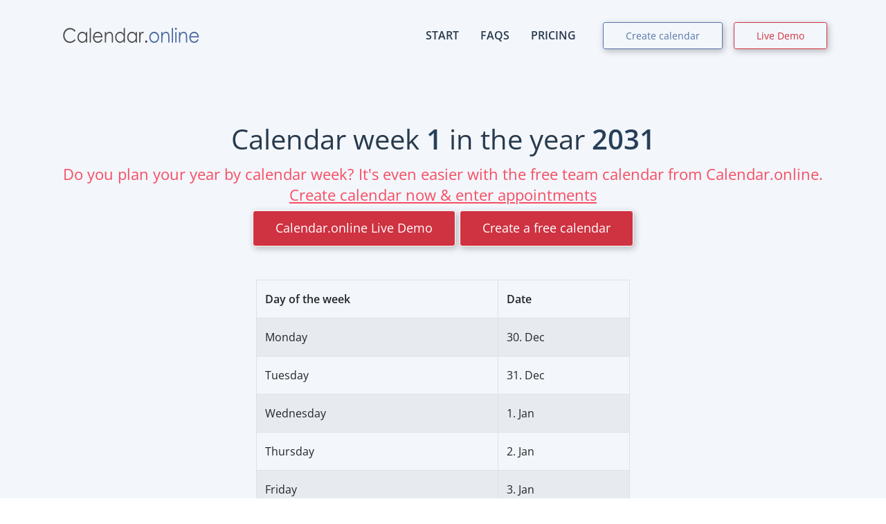

--- FILE ---
content_type: text/html; charset=UTF-8
request_url: https://calendar.online/calendar-weeks/2031/1
body_size: 3853
content:
<!DOCTYPE html>
<html lang="en">
<head>
    <meta charset="UTF-8">
    <meta name="description" content="Free online calendar with extensive rights management for teams. No login necessary. Test our LIVE demo.">
    <meta name="google" content="notranslate">

    <link rel="alternate"
          hreflang="de"
          href="https://kalender.digital" />

    <title>Calendar week 1 in the year 2031 - Calendar.online</title>
    <meta name="viewport" content="width&#x3D;device-width,&#x20;initial-scale&#x3D;1.0">
<meta http-equiv="X-UA-Compatible" content="IE&#x3D;edge">
    
    
            <link rel="preload" href="/lp/v1/css/google-fonts.css" as="style">
        <link rel="stylesheet" href="/lp/v1/css/google-fonts.css">
            <link rel="preload" href="/lp/v1/css/fontawesome_v2.min.css" as="style">
        <link rel="stylesheet" href="/lp/v1/css/fontawesome_v2.min.css">
            <link rel="preload" href="/lp/v1/vendor/font-awesome/5.6pro/css/light.min.css" as="style">
        <link rel="stylesheet" href="/lp/v1/vendor/font-awesome/5.6pro/css/light.min.css">
            <link rel="preload" href="/lp/v1/vendor/font-awesome/5.6pro/css/solid.min.css" as="style">
        <link rel="stylesheet" href="/lp/v1/vendor/font-awesome/5.6pro/css/solid.min.css">
            <link rel="preload" href="/lp/v1/vendor/font-awesome/5.6pro/css/brands.min.css" as="style">
        <link rel="stylesheet" href="/lp/v1/vendor/font-awesome/5.6pro/css/brands.min.css">
            <link rel="preload" href="/lp/v1/vendor/bootstrap/dist/css/bootstrap.min.css" as="style">
        <link rel="stylesheet" href="/lp/v1/vendor/bootstrap/dist/css/bootstrap.min.css">
            <link rel="preload" href="/lp/v1/vendor/slick-carousel/slick/slick.css" as="style">
        <link rel="stylesheet" href="/lp/v1/vendor/slick-carousel/slick/slick.css">
            <link rel="preload" href="/lp/v1/vendor/fancybox/dist/jquery.fancybox.min.css" as="style">
        <link rel="stylesheet" href="/lp/v1/vendor/fancybox/dist/jquery.fancybox.min.css">
            <link rel="preload" href="/lp/v1/css/style_v117.min.css" as="style">
        <link rel="stylesheet" href="/lp/v1/css/style_v117.min.css">
    
        </head>

<body id="top">

<!--[if lt IE 8]>
<p>You are using an <strong>outdated</strong> browser. Please <a href="http://browsehappy.com/">upgrade your browser</a> to improve your experience.</p>
<![endif]-->

<header class="header header-shrink header-inverse fixed-top">
    <div class="container">
        <nav class="navbar navbar-expand-lg px-md-0">
            <a class="navbar-brand" href="/">
    
            <img src="/lp/v1/img/calendar-online.png" alt="Calendar.online" class="" height="34">
    </a>
            <button class="navbar-toggler p-0" data-toggle="collapse" data-target="#navbarNav">
                <div class="hamburger hamburger--spin js-hamburger">
                    <div class="hamburger-box">
                        <div class="hamburger-inner"></div>
                    </div>
                </div>
            </button>

            <div class="collapse navbar-collapse" id="navbarNav">
                <ul class="navbar-nav ml-auto">
                    <li class="nav-item active">
                        <a class="nav-link" href="/">START</a>
                    </li>
                    <li class="nav-item">
                        <a class="nav-link" href="/#faq">FAQs</a>
                    </li>
                    <li class="nav-item">
                        <a class="nav-link" href="/#price">PRICING</a>
                    </li>
                    <li class="nav-item">
                        <a class="btn btn-sm mt-1 btn-custom-1 ml-lg-3" href="/c/create">Create calendar</a>
                    </li>
                    <span class="d-none d-xl-inline">
                        <li class="nav-item">
                            <a id="" href="/c/create-demo" target="_blank" rel="nofollow" class="live-demo-link btn btn-sm mt-1 btn-custom-2 ml-lg-3">
                                Live Demo
                            </a>
                        </li>
                    </span>
                </ul>
            </div>

        </nav>
    </div>
</header>
<section class="u-pt-md-150 mb-0 pb-4 bg-gray-v1">
    <div class="container">
        <div class="text-center mb-5 mt-4">
            <h1>
                Calendar week <b>1</b> in the year <b>2031</b>
            </h1>

            <p class="lead text-red">
                Do you plan your year by calendar week? It's even easier with the free team calendar from Calendar.online.                <a href="/" class="link">Create calendar now & enter appointments</a><br>
<a id="" href="/c/create-demo" target="_blank" rel="nofollow" class="live-demo-link btn btn-custom-red mt-2">
    Calendar.online Live Demo
</a>
<a href="/c/create" class="btn btn-custom-red mt-2">
    Create a free calendar</a>            </p>
        </div>

        <div class="row justify-content-center">
            <div class="col-xl-6 table-responsive">
                <table id="main-table" class="table table-hover table-striped table-bordered">
                    <thead>
                    <tr>
                        <th>Day of the week</th>
                        <th>Date</th>
                    </tr>
                    </thead>
                    <tbody>
                                            <tr>
                            <td>
                                Monday                            </td>
                            <td>
                                30. Dec                            </td>
                        </tr>
                                            <tr>
                            <td>
                                Tuesday                            </td>
                            <td>
                                31. Dec                            </td>
                        </tr>
                                            <tr>
                            <td>
                                Wednesday                            </td>
                            <td>
                                1. Jan                            </td>
                        </tr>
                                            <tr>
                            <td>
                                Thursday                            </td>
                            <td>
                                2. Jan                            </td>
                        </tr>
                                            <tr>
                            <td>
                                Friday                            </td>
                            <td>
                                3. Jan                            </td>
                        </tr>
                                            <tr>
                            <td>
                                Saturday                            </td>
                            <td>
                                4. Jan                            </td>
                        </tr>
                                            <tr>
                            <td>
                                Sunday                            </td>
                            <td>
                                5. Jan                            </td>
                        </tr>
                                        </tbody>
                </table>
                <p class="text-center">
                                        <a href="/calendar-weeks/2031" title="All Calendar weeks 2031">All Calendar weeks 2031</a>
                </p>

            </div>
            <div class="col-10">
                <p class="mt-4">
                <h2>Calendar.online, the perfect online calendar for your team</h2>
                ✅ Calendar weeks always in view: Keep the calendar week numbering in your personal annual and monthly planning.<br>
                ✅ Plan together, coordinate more easily: Share your calendar with colleagues, family or your club. Put an end to scheduling conflicts.<br>
                ✅ Easy access via access links with preset authorizations.<br>
                ✅ Access from anywhere: Your appointments are always synchronized on your cell phone, tablet and desktop.<br>
                ✅ Import important dates: Add public holidays, vacations or the matches of your favorite club with one click.<br>
                </p>
                <p class="mt-2 text-red text-center">
                    <a href="/" class="link">Create calendar now & enter appointments</a><br>
<a id="" href="/c/create-demo" target="_blank" rel="nofollow" class="live-demo-link btn btn-custom-red mt-2">
    Calendar.online Live Demo
</a>
<a href="/c/create" class="btn btn-custom-red mt-2">
    Create a free calendar</a>                </p>
            </div>
        </div>
    </div>
</section>

<footer>
    <section class="bg-custom text-white pt-5 pb-2">
        <div class="container">
            <div class="row">

                <div class="col-lg-3 col-md-12 mb-5 ml-auto">
                    <h4 class="text-white">Information</h4>
                    <div class="u-h-4 u-w-50 bg-white rounded mt-3 u-mb-40"></div>
                    <ul class="list-unstyled u-lh-2">
                        <li class="mb-3">
                            <span class="fal fa-users text-custom mr-2"></span> <a title="About us" href="/c/about">About us</a>
                        </li>
                        <li class="mb-3">
                            <span class="fal fa-user-shield text-custom mr-2"></span> GDPR-compliant                        </li>
                        <li class="mb-3">
                            <span class="fal fa-map-marker-smile text-custom mr-2"></span> Server location: Germany                        </li>
                        <li class="mb-3">
                            <span class="fal fa-copyright text-custom mr-2"></span> 2026 <a class="text-white" href="/">Calendar.online</a>
                        </li>
                    </ul>
                </div>

                <div class="col-lg-3 col-md-6 mb-5 ml-auto">
                    <h4 class="text-white">Discover</h4>
                    <div class="u-h-4 u-w-50 bg-white rounded mt-3 u-mb-40"></div>
                    <ul class="list-unstyled u-lh-2">
                        
                        <li class="mb-3 dropdown">
                            <a class="nav-item dropdown-toggle mr-md-2" href="#" data-toggle="dropdown" aria-haspopup="true" aria-expanded="false">
                                <svg xmlns="http://www.w3.org/2000/svg" width="1000" height="600" viewBox="0,0 25,15" style="width: 20px; height: 12px; margin-bottom: 3px">
                                    <rect width="25" height="15" fill="#00247d"></rect>
                                    <path d="M 0,0 L 25,15 M 25,0 L 0,15" stroke="#fff" stroke-width="3"></path>
                                    <path d="M 12.5,0 V 15 M 0,7.5 H 25" stroke="#fff" stroke-width="5"></path>
                                    <path d="M 12.5,0 V 15 M 0,7.5 H 25" stroke="#cf142b" stroke-width="3"></path>
                                </svg>&nbsp;English                            </a>
                            <div class="dropdown-menu dropdown-menu-right" aria-labelledby="bd-versions">
                                <a class="dropdown-item active text-white">
                                    <svg xmlns="http://www.w3.org/2000/svg" width="1000" height="600" viewBox="0,0 25,15" style="width: 20px; height: 12px; margin-bottom: 3px">
                                    <rect width="25" height="15" fill="#00247d"></rect>
                                    <path d="M 0,0 L 25,15 M 25,0 L 0,15" stroke="#fff" stroke-width="3"></path>
                                    <path d="M 12.5,0 V 15 M 0,7.5 H 25" stroke="#fff" stroke-width="5"></path>
                                    <path d="M 12.5,0 V 15 M 0,7.5 H 25" stroke="#cf142b" stroke-width="3"></path>
                                </svg>&nbsp;English                                </a>
                                <a class="dropdown-item"
                                   title="Online Kalender"
                                   href="https://kalender.digital">
                                    <svg xmlns="http://www.w3.org/2000/svg" width="1000" height="600" viewBox="0 0 5 3" style="width: 20px; height: 12px; margin-bottom: 3px">
                                    <desc>Flag of Germany</desc>
                                    <rect id="black_stripe" width="5" height="3" y="0" x="0" fill="#000"></rect>
                                    <rect id="red_stripe" width="5" height="2" y="1" x="0" fill="#D00"></rect>
                                    <rect id="gold_stripe" width="5" height="1" y="2" x="0" fill="#FFCE00"></rect>
                                </svg>&nbsp;Deutsch                                </a>
                            </div>
                        </li>

                        
                        <li class="mb-3">
                            <a title="Integration into your own website"  href="/c/on-your-website">Integration into your own website</a>
                        </li>

                        <li class="mb-3">
                            <a title="Wordpress plugin" target="_blank" rel="noopener" href="https://wordpress.org/plugins/kalender-digital/">Wordpress plugin</a>
                        </li>
                        <li class="mb-3">
                            <a title="Pricing" href="/c/pricing">Pricing</a>
                        </li>
                        <li class="mb-3">
                            <a title="Years / Calendar weeks" href="/c/years">Years / Calendar weeks</a>
                        </li>
                                            </ul>
                </div>

                <div class="col-lg-3 col-md-6 mb-5 ml-auto">
                    <h4 class="text-white">Contact</h4>
                    <div class="u-h-4 u-w-50 bg-white rounded mt-3 u-mb-40"></div>
                    <ul class="list-unstyled">
                        <li class="mb-3">
                            <span class="fal fa-envelope text-custom mr-2"></span> <a href="mailto:info@calendar.online">info@calendar.online</a>
                        </li>
                                                <li class="mb-3">
                            <span class="fal fa-home text-custom mr-2"></span> Düsseldorf, Germany                        </li>
                        <li class="mb-3">
                            <span class="fal fa-shield text-custom mr-2"></span> <a title="Privacy policy" href="/c/privacy">Privacy policy</a>
                        </li>
                        <li class="mb-3">
                            <span class="fal fa-info-circle text-custom mr-2"></span> <a title="Imprint" href="/c/impressum">Imprint</a>
                        </li>

                    </ul>
                    <ul class="list-inline social mt-4">
                        <!--                        <li class="list-inline-item">-->
                        <!--                            <a href="#"><i class="fab fa-facebook"></i></a>-->
                        <!--                        </li>-->
                        <!--                        <li class="list-inline-item">-->
                        <!--                            <a href="#"><i class="fab fa-twitter"></i></a>-->
                        <!--                        </li>-->
                        <!--                        <li class="list-inline-item">-->
                        <!--                            <a href="#"><i class="fab fa-youtube"></i></a>-->
                        <!--                        </li>-->
                        <!--                        <li class="list-inline-item">-->
                        <!--                            <a href="#"><i class="fab fa-linkedin"></i></a>-->
                        <!--                        </li>-->
                    </ul>
                </div>
            </div>
        </div>
    </section>
</footer>

<div class="scroll-top bg-white box-shadow-v1">
    <i class="fal fa-angle-up" aria-hidden="true"></i>
</div>
<script  src="&#x2F;lp&#x2F;v1&#x2F;vendor&#x2F;jquery&#x2F;dist&#x2F;jquery-3.4.1.min.js"></script>
<script  src="&#x2F;lp&#x2F;v1&#x2F;vendor&#x2F;popper.js&#x2F;dist&#x2F;popper.min.js"></script>
<script  src="&#x2F;lp&#x2F;v1&#x2F;vendor&#x2F;bootstrap&#x2F;dist&#x2F;js&#x2F;bootstrap.min.js"></script>
<script  src="&#x2F;lp&#x2F;v1&#x2F;vendor&#x2F;slick-carousel&#x2F;slick&#x2F;slick.min.js"></script>
<script  src="&#x2F;lp&#x2F;v1&#x2F;vendor&#x2F;fancybox&#x2F;dist&#x2F;jquery.fancybox.min.js"></script>
<script  src="&#x2F;lp&#x2F;v1&#x2F;vendor&#x2F;typed.js&#x2F;lib&#x2F;typed.min.js"></script>
<script  src="&#x2F;lp&#x2F;v1&#x2F;vendor&#x2F;lazyload&#x2F;intersection-observer.js"></script>
<script  src="&#x2F;lp&#x2F;v1&#x2F;vendor&#x2F;lazyload&#x2F;lazyload.min.js"></script>
<script  src="&#x2F;lp&#x2F;v1&#x2F;vendor&#x2F;smooth-scroll&#x2F;dist&#x2F;smooth-scroll.polyfills.min.js"></script>
<script  src="&#x2F;lp&#x2F;v1&#x2F;js&#x2F;lp_v115.min.js"></script></body>
</html>


--- FILE ---
content_type: text/css
request_url: https://calendar.online/lp/v1/css/fontawesome_v2.min.css
body_size: 363
content:
.fa,.fab,.fal,.far,.fas{-moz-osx-font-smoothing:grayscale;-webkit-font-smoothing:antialiased;display:inline-block;font-style:normal;font-variant:normal;text-rendering:auto;line-height:1}.fa-check:before{content:"\f00c"}.fa-whatsapp:before{content:"\f232"}.fa-bars:before{content:"\f0c9"}.fa-cog:before{content:"\f013"}.fa-external-link:before{content:"\f08e"}.fa-angle-down:before{content:"\f107"}.fa-info-circle:before{content:"\f05a"}.fa-shield:before{content:"\f132"}.fa-home:before{content:"\f015"}.fa-envelope:before{content:"\f0e0"}.fa-copyright:before{content:"\f1f9"}.fa-map-marker-smile:before{content:"\f60d"}.fa-user-shield:before{content:"\f505"}.fa-times:before{content:"\f00d"}.fa-angle-up:before{content:"\f106"}.fa-phone:before{content:"\f095"}.fa-users:before {content:"\f0c0";}